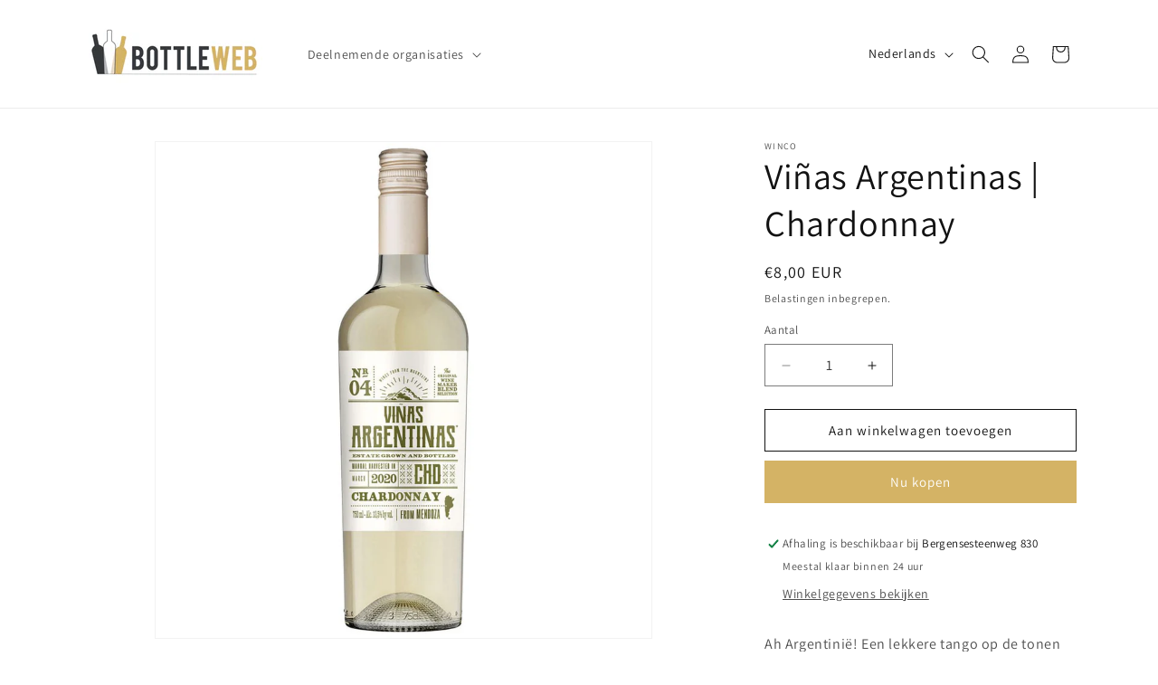

--- FILE ---
content_type: text/javascript
request_url: https://www.bottleweb.be/cdn/shop/t/7/assets/storepickupcr.js?v=89585190236075815391744131700
body_size: -392
content:
for(var i=0;i<stores.length;i++)if(stores[i]){var storeName=stores[i].name.toLowerCase(),storeId=stores[i].storeID;specialProduct===!0&&storeId!==8885&&(delete stores[i],console.log("delete")),specialProduct5===!0&&storeId!==5840&&(delete stores[i],console.log("delete")),specialProduct7===!0&&storeId!==8885&&storeId!==6254&&(delete stores[i],console.log("delete")),specialProduct6===!0&&storeId!==7750&&(delete stores[i],console.log("delete")),specialProduct2===!0&&storeId!==9402&&(delete stores[i],console.log("delete")),specialProduct3===!0&&storeId!==8885&&(delete stores[i],console.log("delete")),specialProduct4===!0&&storeId!==8885&&storeId!==1366&&(delete stores[i],console.log("delete")),specialProduct8===!0&&storeId!==2841&&(delete stores[i],console.log("delete")),specialProduct9===!0&&storeId!==8885&&storeId!==2831&&storeId!==108&&(delete stores[i],console.log("delete")),specialProduct10===!0&&storeId!==8885&&(delete stores[i],console.log("delete")),specialProduct11===!0&&storeId!==6745&&(delete stores[i],console.log("delete")),specialProduct12===!0&&storeId!==3693&&storeId!==3768&&(delete stores[i],console.log("delete")),specialProduct14===!0&&storeId!==3392&&(delete stores[i],console.log("delete")),specialProduct15===!0&&storeId!==8804&&(delete stores[i],console.log("delete")),specialProduct16===!0&&storeId!==8885&&(delete stores[i],console.log("delete")),specialProduct17===!0&&storeId!==955&&(delete stores[i],console.log("delete")),specialProduct18===!0&&storeId!==2158&&storeId!==8885&&(delete stores[i],console.log("delete")),specialProduct19===!0&&storeId!==8885&&(delete stores[i],console.log("delete")),specialProduct20===!0&&storeId!==5227&&(delete stores[i],console.log("delete")),specialProduct21===!0&&storeId!==6129&&(delete stores[i],console.log("delete"))}var crDateCallback=function(picker,selectedStore,blackoutdatesCollection){specialProduct19===!0?(picker.set("disable",[!0,{from:[2020,8,10],to:[2024,9,20]},{from:[2024,9,27],to:[2034,9,7]}]),picker.set("max",100)):picker.set("disable",blackoutdatesCollection)};document.addEventListener("crPickupActivated",function(e){specialProduct4===!0&&jqCR("#9402").addClass("cr-hide")});
//# sourceMappingURL=/cdn/shop/t/7/assets/storepickupcr.js.map?v=89585190236075815391744131700
